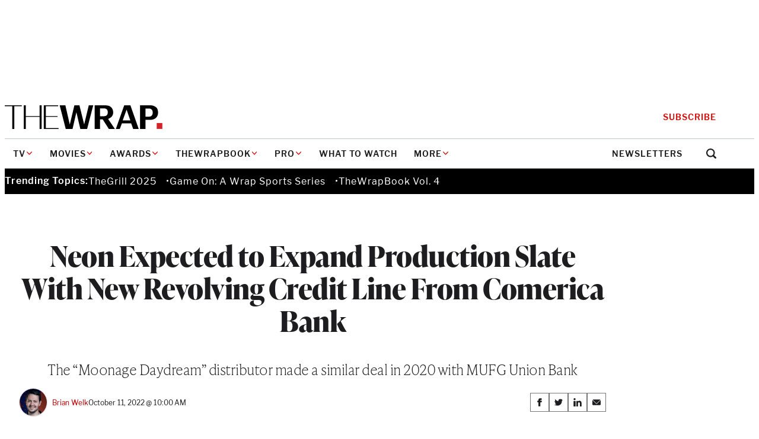

--- FILE ---
content_type: text/html; charset=utf-8
request_url: https://www.google.com/recaptcha/api2/anchor?ar=1&k=6LfrehcpAAAAAL6o0kJfxk5Fr4WhO3ktYWPR7-u1&co=aHR0cHM6Ly93d3cudGhld3JhcC5jb206NDQz&hl=en&v=cLm1zuaUXPLFw7nzKiQTH1dX&size=normal&anchor-ms=20000&execute-ms=15000&cb=es4w2fdqe3r6
body_size: 45665
content:
<!DOCTYPE HTML><html dir="ltr" lang="en"><head><meta http-equiv="Content-Type" content="text/html; charset=UTF-8">
<meta http-equiv="X-UA-Compatible" content="IE=edge">
<title>reCAPTCHA</title>
<style type="text/css">
/* cyrillic-ext */
@font-face {
  font-family: 'Roboto';
  font-style: normal;
  font-weight: 400;
  src: url(//fonts.gstatic.com/s/roboto/v18/KFOmCnqEu92Fr1Mu72xKKTU1Kvnz.woff2) format('woff2');
  unicode-range: U+0460-052F, U+1C80-1C8A, U+20B4, U+2DE0-2DFF, U+A640-A69F, U+FE2E-FE2F;
}
/* cyrillic */
@font-face {
  font-family: 'Roboto';
  font-style: normal;
  font-weight: 400;
  src: url(//fonts.gstatic.com/s/roboto/v18/KFOmCnqEu92Fr1Mu5mxKKTU1Kvnz.woff2) format('woff2');
  unicode-range: U+0301, U+0400-045F, U+0490-0491, U+04B0-04B1, U+2116;
}
/* greek-ext */
@font-face {
  font-family: 'Roboto';
  font-style: normal;
  font-weight: 400;
  src: url(//fonts.gstatic.com/s/roboto/v18/KFOmCnqEu92Fr1Mu7mxKKTU1Kvnz.woff2) format('woff2');
  unicode-range: U+1F00-1FFF;
}
/* greek */
@font-face {
  font-family: 'Roboto';
  font-style: normal;
  font-weight: 400;
  src: url(//fonts.gstatic.com/s/roboto/v18/KFOmCnqEu92Fr1Mu4WxKKTU1Kvnz.woff2) format('woff2');
  unicode-range: U+0370-0377, U+037A-037F, U+0384-038A, U+038C, U+038E-03A1, U+03A3-03FF;
}
/* vietnamese */
@font-face {
  font-family: 'Roboto';
  font-style: normal;
  font-weight: 400;
  src: url(//fonts.gstatic.com/s/roboto/v18/KFOmCnqEu92Fr1Mu7WxKKTU1Kvnz.woff2) format('woff2');
  unicode-range: U+0102-0103, U+0110-0111, U+0128-0129, U+0168-0169, U+01A0-01A1, U+01AF-01B0, U+0300-0301, U+0303-0304, U+0308-0309, U+0323, U+0329, U+1EA0-1EF9, U+20AB;
}
/* latin-ext */
@font-face {
  font-family: 'Roboto';
  font-style: normal;
  font-weight: 400;
  src: url(//fonts.gstatic.com/s/roboto/v18/KFOmCnqEu92Fr1Mu7GxKKTU1Kvnz.woff2) format('woff2');
  unicode-range: U+0100-02BA, U+02BD-02C5, U+02C7-02CC, U+02CE-02D7, U+02DD-02FF, U+0304, U+0308, U+0329, U+1D00-1DBF, U+1E00-1E9F, U+1EF2-1EFF, U+2020, U+20A0-20AB, U+20AD-20C0, U+2113, U+2C60-2C7F, U+A720-A7FF;
}
/* latin */
@font-face {
  font-family: 'Roboto';
  font-style: normal;
  font-weight: 400;
  src: url(//fonts.gstatic.com/s/roboto/v18/KFOmCnqEu92Fr1Mu4mxKKTU1Kg.woff2) format('woff2');
  unicode-range: U+0000-00FF, U+0131, U+0152-0153, U+02BB-02BC, U+02C6, U+02DA, U+02DC, U+0304, U+0308, U+0329, U+2000-206F, U+20AC, U+2122, U+2191, U+2193, U+2212, U+2215, U+FEFF, U+FFFD;
}
/* cyrillic-ext */
@font-face {
  font-family: 'Roboto';
  font-style: normal;
  font-weight: 500;
  src: url(//fonts.gstatic.com/s/roboto/v18/KFOlCnqEu92Fr1MmEU9fCRc4AMP6lbBP.woff2) format('woff2');
  unicode-range: U+0460-052F, U+1C80-1C8A, U+20B4, U+2DE0-2DFF, U+A640-A69F, U+FE2E-FE2F;
}
/* cyrillic */
@font-face {
  font-family: 'Roboto';
  font-style: normal;
  font-weight: 500;
  src: url(//fonts.gstatic.com/s/roboto/v18/KFOlCnqEu92Fr1MmEU9fABc4AMP6lbBP.woff2) format('woff2');
  unicode-range: U+0301, U+0400-045F, U+0490-0491, U+04B0-04B1, U+2116;
}
/* greek-ext */
@font-face {
  font-family: 'Roboto';
  font-style: normal;
  font-weight: 500;
  src: url(//fonts.gstatic.com/s/roboto/v18/KFOlCnqEu92Fr1MmEU9fCBc4AMP6lbBP.woff2) format('woff2');
  unicode-range: U+1F00-1FFF;
}
/* greek */
@font-face {
  font-family: 'Roboto';
  font-style: normal;
  font-weight: 500;
  src: url(//fonts.gstatic.com/s/roboto/v18/KFOlCnqEu92Fr1MmEU9fBxc4AMP6lbBP.woff2) format('woff2');
  unicode-range: U+0370-0377, U+037A-037F, U+0384-038A, U+038C, U+038E-03A1, U+03A3-03FF;
}
/* vietnamese */
@font-face {
  font-family: 'Roboto';
  font-style: normal;
  font-weight: 500;
  src: url(//fonts.gstatic.com/s/roboto/v18/KFOlCnqEu92Fr1MmEU9fCxc4AMP6lbBP.woff2) format('woff2');
  unicode-range: U+0102-0103, U+0110-0111, U+0128-0129, U+0168-0169, U+01A0-01A1, U+01AF-01B0, U+0300-0301, U+0303-0304, U+0308-0309, U+0323, U+0329, U+1EA0-1EF9, U+20AB;
}
/* latin-ext */
@font-face {
  font-family: 'Roboto';
  font-style: normal;
  font-weight: 500;
  src: url(//fonts.gstatic.com/s/roboto/v18/KFOlCnqEu92Fr1MmEU9fChc4AMP6lbBP.woff2) format('woff2');
  unicode-range: U+0100-02BA, U+02BD-02C5, U+02C7-02CC, U+02CE-02D7, U+02DD-02FF, U+0304, U+0308, U+0329, U+1D00-1DBF, U+1E00-1E9F, U+1EF2-1EFF, U+2020, U+20A0-20AB, U+20AD-20C0, U+2113, U+2C60-2C7F, U+A720-A7FF;
}
/* latin */
@font-face {
  font-family: 'Roboto';
  font-style: normal;
  font-weight: 500;
  src: url(//fonts.gstatic.com/s/roboto/v18/KFOlCnqEu92Fr1MmEU9fBBc4AMP6lQ.woff2) format('woff2');
  unicode-range: U+0000-00FF, U+0131, U+0152-0153, U+02BB-02BC, U+02C6, U+02DA, U+02DC, U+0304, U+0308, U+0329, U+2000-206F, U+20AC, U+2122, U+2191, U+2193, U+2212, U+2215, U+FEFF, U+FFFD;
}
/* cyrillic-ext */
@font-face {
  font-family: 'Roboto';
  font-style: normal;
  font-weight: 900;
  src: url(//fonts.gstatic.com/s/roboto/v18/KFOlCnqEu92Fr1MmYUtfCRc4AMP6lbBP.woff2) format('woff2');
  unicode-range: U+0460-052F, U+1C80-1C8A, U+20B4, U+2DE0-2DFF, U+A640-A69F, U+FE2E-FE2F;
}
/* cyrillic */
@font-face {
  font-family: 'Roboto';
  font-style: normal;
  font-weight: 900;
  src: url(//fonts.gstatic.com/s/roboto/v18/KFOlCnqEu92Fr1MmYUtfABc4AMP6lbBP.woff2) format('woff2');
  unicode-range: U+0301, U+0400-045F, U+0490-0491, U+04B0-04B1, U+2116;
}
/* greek-ext */
@font-face {
  font-family: 'Roboto';
  font-style: normal;
  font-weight: 900;
  src: url(//fonts.gstatic.com/s/roboto/v18/KFOlCnqEu92Fr1MmYUtfCBc4AMP6lbBP.woff2) format('woff2');
  unicode-range: U+1F00-1FFF;
}
/* greek */
@font-face {
  font-family: 'Roboto';
  font-style: normal;
  font-weight: 900;
  src: url(//fonts.gstatic.com/s/roboto/v18/KFOlCnqEu92Fr1MmYUtfBxc4AMP6lbBP.woff2) format('woff2');
  unicode-range: U+0370-0377, U+037A-037F, U+0384-038A, U+038C, U+038E-03A1, U+03A3-03FF;
}
/* vietnamese */
@font-face {
  font-family: 'Roboto';
  font-style: normal;
  font-weight: 900;
  src: url(//fonts.gstatic.com/s/roboto/v18/KFOlCnqEu92Fr1MmYUtfCxc4AMP6lbBP.woff2) format('woff2');
  unicode-range: U+0102-0103, U+0110-0111, U+0128-0129, U+0168-0169, U+01A0-01A1, U+01AF-01B0, U+0300-0301, U+0303-0304, U+0308-0309, U+0323, U+0329, U+1EA0-1EF9, U+20AB;
}
/* latin-ext */
@font-face {
  font-family: 'Roboto';
  font-style: normal;
  font-weight: 900;
  src: url(//fonts.gstatic.com/s/roboto/v18/KFOlCnqEu92Fr1MmYUtfChc4AMP6lbBP.woff2) format('woff2');
  unicode-range: U+0100-02BA, U+02BD-02C5, U+02C7-02CC, U+02CE-02D7, U+02DD-02FF, U+0304, U+0308, U+0329, U+1D00-1DBF, U+1E00-1E9F, U+1EF2-1EFF, U+2020, U+20A0-20AB, U+20AD-20C0, U+2113, U+2C60-2C7F, U+A720-A7FF;
}
/* latin */
@font-face {
  font-family: 'Roboto';
  font-style: normal;
  font-weight: 900;
  src: url(//fonts.gstatic.com/s/roboto/v18/KFOlCnqEu92Fr1MmYUtfBBc4AMP6lQ.woff2) format('woff2');
  unicode-range: U+0000-00FF, U+0131, U+0152-0153, U+02BB-02BC, U+02C6, U+02DA, U+02DC, U+0304, U+0308, U+0329, U+2000-206F, U+20AC, U+2122, U+2191, U+2193, U+2212, U+2215, U+FEFF, U+FFFD;
}

</style>
<link rel="stylesheet" type="text/css" href="https://www.gstatic.com/recaptcha/releases/cLm1zuaUXPLFw7nzKiQTH1dX/styles__ltr.css">
<script nonce="Dc4pG9z8K4PQGGJH4_ipXw" type="text/javascript">window['__recaptcha_api'] = 'https://www.google.com/recaptcha/api2/';</script>
<script type="text/javascript" src="https://www.gstatic.com/recaptcha/releases/cLm1zuaUXPLFw7nzKiQTH1dX/recaptcha__en.js" nonce="Dc4pG9z8K4PQGGJH4_ipXw">
      
    </script></head>
<body><div id="rc-anchor-alert" class="rc-anchor-alert"></div>
<input type="hidden" id="recaptcha-token" value="[base64]">
<script type="text/javascript" nonce="Dc4pG9z8K4PQGGJH4_ipXw">
      recaptcha.anchor.Main.init("[\x22ainput\x22,[\x22bgdata\x22,\x22\x22,\[base64]/[base64]/[base64]/[base64]/[base64]/[base64]/[base64]\\u003d\\u003d\x22,\[base64]\\u003d\x22,\x22YMOcQcOYwq5ISAvDlsKNOMOMDMO/[base64]/J0HCvX/[base64]/DsgcmGsOrJwAtw4bCqsOxdA/DrcKew5d6XCLDmsKJw6DDi8O1w75MEl3CkRfCiMKWFiFAMsO3A8K0w4HCgsKsFloZwp0Jw4fCrMOTe8KNdsK5wqIeRhvDvWoVc8OLw4duw73Dv8OdXMKmwqjDkwhfUVvDqMKdw7bCkS3DhcOxRsOWN8OXTh3DtsOhwr/[base64]/CknzCocOmw4ZTw5bCvMK6wqvCh8KGbH7DqsKAwqgZBcOHw5PDl0QpwoMYEB48wpxuw6fDnMO7Ti8mw4Zew7bDncKUPsKqw4xyw4cyHcKbwoIKwoXDgi5MOBZhwp0nw5fDicKTwrPCvWVMwrV5w6DDjFXDrsOKwpwAQsOxOSbChlYzbH/DmMOGPsKhw6pxQmbCsAAKWMOmw5rCvMKLw5XCkMKHwq3ClMOJNhzCmsKNbcKywpTCowZPK8Oew5rCk8KYwrXCokvCqsOrDCZuTMOYG8KVaj5iRcOyOg/CvsKfEgQnw48fcnp4wp/CicOCw6rDssOMchtfwrIvwowjw5TDoT8xwpAmwpPCusObecKTw4zChFXDgcOyFDUzV8K2w7nChnw1SQbDlFTDmx1gwq/Dh8KRQBrDlAkwVsOfwojDnmTDscO4wp9vwo9LMnR1eSBYwovCjsKKwoR3KFTDlzfDqMOCw4fDvQ/Cq8OTDS7Ds8KHDcKZFMK5wofCnybClMK7w6TCgSDDq8Ofw7vDhsObwqVvwqsCasOfYQfCpMOCwr3CoWzCmsO3wrvDghs3FsOaw5jDryTCknjCpMKcLWvDrxvDgMOzbVvCoHYIRcKwwoDDjSAgcg3Cr8KSwr4JZlgEwrLDoy/CnWlZNHdQwpLCtxk1anFDLwnCoUZ3wobDm2TCqQTDq8Ovwq3DqE0QwpQfcsO7w4bDl8Knwo7DhhVbw41Sw6fDi8KqKVgzw5vDm8OcwrvCtTrCkMOVfBxVwpp+VxQawpbDjjkkw4xgw5k/XMKeXX0cwqpEdcKAwrA/GsKcwqjDjcOEwqY/w7bCtMOkacKww6/DvcOiE8OvacOPw4owwofDqRdzOWzCkhwhEzDDhcKfwqnDn8OYwqzCucO1wovCl2dWw4/ClMKiw5PDiBN1dsOgdj4iTDvDrGnDpnbCjMO3b8ONUy0mX8Oqw69pe8K0fMODwoAYB8K9wrDDq8K6wp4BRnUpY3I/wrfClgwbP8KdfVHDkcOVf0/Drw3DgsOowr4DwqLDlsKhwo04cMKIw41dwpbCt0bDsMOZwqwzTMOcfz7ClsOOblhWw7pTVzHClcKww6rDnMKPwqAKKcO7JTUFwrotwpYxwoPDh20LKcKiw5XDtMO+wrvChMKbwpLDszgSwrjCvsOQw7pkV8KCwop4wo/DjXjCm8Kewq3Ch34Ww7lJw7rCjw7CisO/wq47X8KhwpjDtMOiKCTCsy4cwr/CkGQAfcOEwrpFXUPDr8OCBWDCkMKlXcK1NMKVOcOrBETCh8OPwoXClMK4w7bCoTJPw4R/[base64]/CoU8LACwqw5fDrMKTQcO0w6TDm8Oowq3DjcKrwow9wrtsFzlVYMOcwoLDtSQdw4/DjsKLS8Kkw6jDrsKmwrfDgcKowpbDuMKtwojCrxjDvnzCncKqwq1BZcOuwpIjGGjDsyMnAD/[base64]/CkFdKAm5lw7tQJcKdw51/wr9PwqLDmMKCMcOeHgjDhWHCn3LDv8OxY1xNw4nCusOYCE7DulJGwpHCucKlw7vCtXYcwqMCLEXCicOEwqF9wo9zwqw7woHCnxvDk8OUPATDo3ZKPDvDlsO5w5HCt8KaOW9Sw7LDlMOfwoVlw6cDw4Z/ABnCpBbDk8KowoTClcKYw650wqvChXvCpVN2w7PCgcOWT01awoNCw7DCvj0AMsOxDsOCU8OME8OmwrvDkCPDmcOhw7TCrmUWD8O8IsO/HDDDkiVdOMKLdMKWw6bCkjoNSHLDqMKCwqnDi8KAwq4XYyDDqAvCj3MqE31Vwo53IsOTw6DCrMK/w5nCqsKRw77Dq8OqFsKcw4o8M8KvDBUZVWHCjsOJw4YAwqUEwrMFYsOtwqrDuxRGwr00eV1vwpp3wphlBsK+TsOOwpnCi8ONw6oCw7HDncKvwrDDncKEaR3Dl17CpQwsWA5QPEDCg8OzdsK4fMKkUcK/KMK0b8KvDsKswoHCgTIrF8OCSWM7wqLDhUfCgsOxwrnCsz/DpjAGw4wiwofCg0QGwoXCucK3wqzDpT/Dn2nDhw3CmUEcw6LCnVMIGMKjRjjDicOrGcK0w7bCiy8lSMKiPFjCk2TCuCIdw45vw4HDtg7DsGvDm1jCqmdmbMOKKsKOIcOgeW/Dj8Oswocdw5bDi8OuwrTCv8O3w4jCr8OrwrjDjcOuw4UWTGl0V1HCr8KRE1UswqMww7wKwrLChFXCiMOCJ2DClVbDnkvDj1Y6WG/Ch1Fzdi1Hw4YDw7VhNxPCvcK3w6/DrMOQTQpqwooBZsKUw5ROw4ROCMO9w5PDmxFnw4hdwozCoXRhw6lZwovDgwjDllvCiMObw57CpMK1AcKqwprDi115wpIyw5s6wqNJesKGw5JwLRMuDRbCklTDrMOdwqHDmCbDvcOMAQDDmMOiw5jClMKYwoHCjsK7wo1iwolQwrcUamFawoIswrg1w7/Cpg3DvyBEAxsswpLCkiwuw5jCpMOEwo/[base64]/wrJ6w55jDS8oY0bCvcKoG1jDqsOJwp4rBTPCisKXwo7CuEvDs1zDlsKgbnnDsQ80PkrDosOXwqzCp8KNf8O3P0V+wrsVw73CoMOtw7DDow85YnU7ME57w6V0wp1uw40EQ8OXwpdkwrp2wo3CmcOHBMOCAClEGT/[base64]/Cnyxiwp9KcUPChMOWR8OlYsOgwpzDsMKRwqbCshvDgX47w5LDqMKywol9ScK7a0jChMOefw7Dpy1ywqtSwpoGARLCp1Fdw6XCvsKYwooZw5IAwq3CjH9PRMOJwrsAwokDwrN6b3HCkhnCsHpLw5/CocOxw7zCjkNRwpdRGljDgA3DisOXZ8OIwrzCgRDCrcOUwoNwwpkCwpQzNlDCvV0JA8O9wqAqEmHDucKiwotSw78AF8K1U8KrLlNvwoVAw6F8w6MHw4x8w64xwrbCr8K1EMOobsOhwo1kTMKsWMK4w6ouwo7CtcOrw7LCtUvDmcKlXCgeScK0wp/DgcOpCcOIw7bCtzoswqQgw4pIw5bDq0HCnsOQc8OKB8Kbf8KbLcO9OcOAw5/[base64]/Ci8OVw67DksKcO8OSNMKuw5BIF8Kzwqghw6jCisKcWMOIwofDggxMwqLDrx8ow4R7wofCij0FwrXDhsO2w55aCsK2UcK7ehjCrEp7W2ANNMKrYMKbw5heO2nDqTrCklPDl8OdwqHDsSYnwofDk3/[base64]/[base64]/CgVlmYMKcw5pWVMKJGxjCnMKBwqJVBcOhIhLCgcOiwqLChsO0wq3CiUjCqHAZUFALwqXDs8OeC8KPMG9eI8OUw6Fxw4XDocOvwrfCt8K9wo/[base64]/Dvl7CgibDu8KYU8O0GHdAw6LCgsKPwpQMEWYywpbDmVXCpsOYasKjwrtoehbDshLCp35rwqocHlZDw5tJw4fDn8OFE0zCnQTCoMOdSj/ChjvDr8O6w65/wrXDn8K3MDnDmxYsLHzCtsOswqnDpsKJwpZnCMK5OcK1wrE7GTowIsOswpR7woVZF01nDxZKIMO+w48oIFIQaSvCv8OiJcK/[base64]/wqxmHi/CtTgRw4hgw59qKMKEwqLCjBg4YcO/w6kdwr/Cjj3CsMO8NcKGGMOcD0rCokHCrsOJwq/CiQQWKsOdw4LDmcKlCW3DrMK4w40fwonChcOsKMOiwr7Cm8KqwrvCosKSwoPCnsOhbMO/w7PDjEVgNm/CucKiw4vDtcOPMhU+P8KLYV5PwpEjw7vCksO4wrTCrUnCi2wNwp5bDMKQOcOMfsKYw4kUwrPDom8cw4xuw4bCgsKdw4oZw6BFwoXCssKDXi4owpZVKsK6YsOCYsOHYA/DkQMtVsOjwrrCosOIwp8MwoYOwpVNwqtKwqs5V3LDoDh0SwrCqcKmw6kNNcO+wpoGw5rClinCuDZiw5nCrsO5w6clw4lHfcO5wr04JFRnQ8KjVjnCtz7CgMOywrpGwqZwwo/Cr33ClC4pSWU3DsO/w4PCm8KywqJNSFYEw4hHBw3DhCsidGABw7BMw5Z/C8KrPsKqPGXCtsKaRsOFGsOtUXbDg0tKMhkUwqRSwqksKFQ8JXdGw7jCuMO5GMORw63DhsKPLcKhwpLCpBo5VMKaw6UUwqV6RXHDt1jDlMOGwpjCgcOxwqvDrUsPw7bDpWAqw6A7Zk1QQsKRf8KhPMOjwqXCpcKwwr/CgcKuHkAzw5N6CMOwwojCpnkhSsKZWMO9f8OzwpXCk8OZw57Ds2MUWsKNNcOhbF8Rwo/CjcODB8KHZMK5R2s8w7DClyIHKxdhwojCnk/[base64]/wpArX8OxXRrDvGDDsMKzwpfCiMKUwrBGwpzDjnnCvQHCrsKMw5BDYmRCeXnClG/CminDv8K6w4bDscKSBMKkQMOvwpYVL8KuwpcBw6kgwpxMwpJlIcObw6bCqTnDisKPYDQ7esKow5XDsQdfw4B2ccKDQcK1Y2LDgkpMPRDDqDxHwpM/[base64]/w5MkYsOXek1tC1BNF08xw53CnGsow6HDsmjDh8Owwo8Qw7rCg3VVAQvDol0dOE/Dmhxkw41FJRzCo8OPwpvDpC5aw4g9w7jCncKuwonCqlnCjsObwrlFwpLDvcOtIsK9exAmw6waN8KeQ8K6biFscMKXw4DClRjCnnZbw7lXacKrw6bDmcO6w4BMRcO1w7nCnVLCuF4/cUklw4pXC3nCrsKvw4V/MjZOW3UDwplsw4sBKcKIHSofwp4jw74ocWbDrMK7wrFew4bDnG8qRMOpQVV7YsOMw4vDuMOtP8KdF8OfbMKhw703EHVUwrx9IG3CsRLCvsK/w5NjwqY1woMCGVXDrMKFTBExwrbDn8KEwqEOwrLDiMOTw60bLjN9w5lBw6/CtcKfKcOEwpFtMsKXw7hhesOOw6tubSrCnlnDuAXCkMK2CMO/w77DmW9Iw4kYwo47wrtlwq5yw4pIw6YswpzCo0PDkTDCh0XCmVVWwpNMesKxwoZhIztDPSUDw4o8wqMewqHCoUlBb8KYXsKfdcOiw4jDqFJ6EMOSwoXCtsK3w4rCkMK1w5TDuGVWwr0UODPCvcKdw4d8DcKqf2twwqY6YMOBwp/Ck0ccwqTCuznDkcOaw7AkOz3DgMKaw7k7RwfDtcOJB8OqQMO8woASwq0fdAjChMOIfcKzMMOMb1PCskxrw73CrcOfS0vCsGTCgjFHw57CshQ1LMOIBMOTwp/CsFYzwrnDh2XDjVzCv3/DmQjCohDDp8K3wpMzdcK+UFrDrB3CkcOgXcOTfTjDn2LCoD/DnyvCnMO9CTl0wrp1w63DusOjw4DDqHrCvcKkw7vDkMObfQTDph/CusOKCMKCXcO0X8KQUsKFw4fDp8O/w7wYdxjCiH7CkcKSZ8Kkwp3ClMOXNmElbsOCw6d3cgYnwoVlH0zCmcOlI8KhwoQVc8K4w6Erw4rDmsKtw6LDiMOgwpvCtMKTekjCjgkawoLDijbCjGDCssKUB8Orw6FYPMKKwpJuIcOJw6kudEQywot5wq3CsMO/w7LDn8OoflYBd8OowoTCk0zCm8KcZsOowrPDi8Obw4nCsDrDksK9wpYDBcOwBXgrN8OqIHHDhFEeecOmLsK/wpZGOMOmwqnDjgAzDmELw4oJw4bDkMOxwr/CrMK2bSFgTsKow5AowoDClHMhY8KlwrjCsMOiORMCDcOuw6V+woXCjMK5ckLDsWDDmMK6w7NewqzDhMODeMKyJQ3DnsKdFQnCscOTwr/DqsK3w6gZw6vCvsOZF8OwVsKHMl/DrcKUKcK1woxFJTFQw7DChcOBIUUnE8Oxw6MNwofCh8O7d8Obw4kywodcbnEWwoVXw74/MTp/[base64]/w65TO8KmwpnCoMO2I0bCkHjCscKHMsK9w5E5w4rCh8Khw7/[base64]/[base64]/CvGxuwpHClcOmf8O/S23Cv8K0w44DwpvCn3M3f8KGMsKzwrE4wq0EwpN1XMKNDjhMw7/DgcKVwrfCsnXDqMKQwoAIw64hbToMwo8vClYZXMK5wrzCg3fCl8O2A8Oxwq96wqTDlEJEwqrCl8KFwpJedcOZTsK0woRBw6XDo8KJCcKNAgg4w44JwonCv8OPP8KewrPDmcK8w4/CpyscHsKyw50ZKw4ywqLDtzHDtjnDq8KTYFzDvgrDl8K4Fh1IfU8/TcOYw45Swrt0BBfDlEBUw6HDlA91wqjChRfDr8OsegNkwrUVaysVw4JuNcOVcMKFw4NJNsOKFgLCnVBeHjTDpcOvVsKVfFUPTijDrcOzD0LClV7DlGLCskQMwrbDv8OBK8Ovw5zDvcKzw6/Dgmg8w5vCkHPCoT/[base64]/DlR0KwqFLc8KjMjrCpCnCrsOkFMOgw6PDvnfDty7DljV4LsKtw5fCg11dZ17CnMKPG8Kmw6ALw5p/w73DgsKqO1IiIFZcDMKOW8O8JsOJScOlWjBgDQ9TwokfYMKHY8KRTcOhwpvDhMOPw44qwr7Dow09w5ppw77CncKCQ8KoEkVgwqvCuwEbVk9dewoVw617R8Ohw6fDoj/[base64]/wo5/[base64]/[base64]/DrgJATgvClgvCisKNw6PCunBHRsKkw6TClsKWXMOqw6rCuWo4w7/CnXYxw4JlN8O9MlvCoH9QH8OzMMOPWcOtw511w5gDK8OBwrzCgsOcQAXDn8KDw4vCsMKAw5Vhwpspa1s0wo/Dhm5aBcKRccKCRMOOw6kVAgHCmU5fPmddwpbClMKxw7dIScKfMDRwIxgiV8OaUVcKE8OebcObUFQnR8KJw7zCo8ORwojChcOXUhfDs8Ktw4TCmC0uwqpYwpnDqBTDimPDksOZw4vCvgYHdkRqwrhiCCnDpnbCvGhWJlVtMcKbcsOhwq/Cj2V8G1XChMKMw6zCmibDpsK7w6TCjF5uw5deYMOqEVxJaMOkLcOZw73DvVLDpXQoAVPCtcKoLHtlX2NIw6/CgsKSC8OKw45bw5o1Gy4lZsKHH8K1w7PDv8KcFsKAwrERw7LDpibDvsO8w5XDsVwNw6Ibw6XDj8KLK24uHsODJ8KQK8OcwpEnw7ovNQXDo1EldsKJwp0uwoLDiy/CogHCqAfDocKIw43CsMKjVDsdLMOUwqrDsMKxwozCosOqKUDCrHzDt8OKUsKvw7V+wrnCu8Ohwo5Nw69UXCwKw7PDj8OPDcOQw6NFwo/DlHLCsT7CkMOdw4XDjcO1esKawo0UwrfChMO+wpVOwqbDpi7DqiDDrGtIwofCg27CkB1vWMKdccO6w5tww5TDm8OqVsKQI3dIXsOPw47Dt8Onw57Dl8Kewo7ChMOpZ8K3SjrCrWvDi8OpwrTCmMO6w5fDlcKoDMO4w4UQUGNMIF/Dr8KkMMOAwqlrw50Ew7rDvsKpw6oUw7jDo8KwfsO/w7RPw4I8E8O1cx/[base64]/c8K1w45dwqlWbjxIQ8OywrxYIEHDscOgO8Kaw7x9BsOZwoNfL3rDnkTCmzLDmDHDt1Bow60pcMO3wpgLw4MyWFbCksOQVcKrw6DDklHDiQV4w4LDqW7Dp3LCicO6w7TCnzMRZlbCrsOmwpVFwr9NIcKdKUjClMKTwojDrzVIJlTDgsOAw55/HFDCgcK7wqRRw5jDjsOJZURIVsKkw5BwwrfDrcO5JsKVw6DCp8KXw4xffX9uwrzCsCnCmcOEwoHChsKiOsO6wrTCsD1aw4bCtjwwwoLCiXgFwr8awqXDunE0wr0Xwp3Cj8OlWSPDtQTCqTTCrUcww63DlUXDigHDtkvCl8KSw4/Cv3YJcsOJwrvCmhJEworDgADCggnDsMKtacKNMSzClcOJw4nDhEzDhB02wq5IwofDtMOxLsKpQcOLV8OrwqtCw59AwpgfwooTw4DDj3vCjsK+wrbDhsKtw4XDk8OSw59RKAXDtXp9w54CLMOEwpBkSMOnTANOwp8/wphtw6PDrULDnU/DonPDuXcwRgU3F8KTeFTCu8OYwr9mIsOFX8OVwp7CjDnCncOyeMKsw78LwqBhLU0wwpJDwqcdYsOuYMOKC1NHwrvCocOPworCpMKUCcO6w5fCjcOvYMKfX0vDrnTCpEnCvGrDq8K/wqXDicOMwpXCkCJFDTEqfcKlw7fCqwV0wpBDf03DmBDDvsOgwovCogHDmXzCv8KOw7PDusKtw4zDhwcjTMOAasK8GDrDtCjDuW7DpsOwWjjCkQVKwr5xw6TCoMK9KGhCw6AQwrrCmHzDolnDvgzDiMO/XCTDsn9tZ2MWwrdXw5TCs8K0ZzpBwp0LLQx5fVczQgvDgsO5wqLCqg7Dp1NTChBBwrLDkGrDqzHChcK0Bh3DnMKleF/[base64]/[base64]/CqsOkU8Knw4hQw4QQRMOiw54lwpQiw6LDkyzDjnHDiypLSMKDdMKmBsKUw5YPYWcuH8KzTQDCryIkIsKHwqZsKEE1w7bDhDXDr8ORY8KuwoHCr1PDpMOPw5XCskcXw4XCok7DtsOlw55CVcOXHsOAw7fCrUp/[base64]/Dq0x/[base64]/[base64]/DkMOsw5fDvcKIVsOBFsK1w4JLwokUOVBJecOuTMOfw5ExJVBEEksieMKJO3k+cQjDmMOJwqF4wpEILR/[base64]/SBQdDnvDiMK8NxNrUsKXeSwuwqlWMwINX09ZGXV8w4fDucKpwpjDhWPDpBpBwpMXw7LCmXnCkcOEw5wwLjI8fsOBw6PDrA1yw4HCn8OdSxXDpsOoG8OMwotZwpPDvk4bUA0EDm/Cs3JcIsOTwqEnw4kywqxXwq7CrsOjw7VsXBdLQsKCw5wRYsK3UsOBDR7Dp0sbw5XCrVjDhcOocW7DpsOHwovCqVxjwqXChsKaYcKlwojDkHUrCyHCv8KNw4bCncK6OyhLOAcQcsK1wpzDsMK6w7LCsX/DkA/DisK4w6nDumZpbsKUT8O4dBV/V8O6wroSw4cIUF3DpMOdRB4KNcO8wpzDhh1swqg2IkcRfl7CmkLChsKIw7LDicOPQ1TDrsKRw53Dt8KzPDFdAkfCr8KVZXLChD48wpx1w61ZH1fDucODw4BLOVRnCMK/w7tJFsK4w7V2M1h8AzXDgnwpW8OJwqBhwo/Cp2bCpsOZwoZHZ8KOWlVTBVE5wqrDisOrfcK6w6fDjhMIT3LCrzACwrdAw4nClkduTw5hwqPDuyc6V1M4S8OTIMOkw7EVw6XDmCDDkHdMwrXDpRMxw4fCrDcDP8O9w7tFwp/Dn8OTwp/CqsOTbsKpw5DDs35cw710w44/[base64]/CssKFWcOmY8KgaF9awo9awo/CnXQeY8KEX3HDgXbCjsKGImvDocKod8OQOC9kLsKrAcKNIHTDsil4wq8dwos+ScOMwpDCncK7wqzCqsOMw54hwo1hw7/CoWrCkcOZwr7CvQbCssOKwq8IYcO0FWzCl8OrAMOsT8KOwqXDpSjCm8KydcOINEUqwrPDrMKYw5EaKMK7w7HCgD3DrMKgPMKBw7xSw73CucOcwr/Cqx4dw5Z5w7PDucOhI8Kzw73CpsO+VMO0HjdSw5ttwpNfwrDDtjvDtcO9NTUdw6nDhMO7dhkJw5LCqMOkw5opwpXDkMKFwp7DkUp0bEXClwgFwo7DhcOlB2rCvsOUR8KRD8OlwqrDrzpFwpHCp2oGHRTDg8OHe0J/aA1/wrlRw4dsUcORcsK/diUAESHDnsKzVSkFwo4Jw6lKEsOqbFMuwrXDsCVow4vClWZ8wpvCqMKKLitXUnU2NAcBwrzDgcK9w6VawrHCihTDncOyZ8OEFgPCjMKbQMKvw4XCpBXCqMO8dcKadDnCuQ7DosOcOg3CqXjDpMKpBcKjdHADZX5rO3PCgsKvw5gqwrdWCBUhw5/CoMKawozDh8Kxw4TDiA0NIMOBEyzDsi9Fw6vCscOBVsODwpvDqyDDgcKBwqZaRMKiw63DgcOHejowTsKQw73CmkMef2Azw5HDkMK+w64JZRHCqsOsw6zDiMKdw7bCtD0Owqhuw7jDpU/DusKifSxDGjRGw6NmcMKZw61YRinDo8Kywo/DumoFPsOxPcOaw718w61uDMKVL2zDrQI2YcOsw7pQw44db1tIwoAWc3HCsDDDv8KywoNKDsKFUUnDjcOAw6bCkSLDqsOaw7bCpsOVRcOTL2/CkMK5w6LCgj1ffFzDv3PCmQvDksK8e1dUAsKPY8O9HkgKOms0w4RNRjXCpWEsHEdDfMOJXQ/DisObwqHDiHcSHsO0FBfDuD3Cg8KpDVsCw4NBLiLChT4IwqjDoRLDpsKmYwnCksKZw5ocFsOSP8OcYTHCvSUkw5nDghXDvMOiw6vCkcKeZ1xLwroOw6txD8KPC8KmwoXCuH5Ew77DqG1Uw57Dl2HDuFg4wrA6ZMOIa8KJwqM/Hk7DvRgiA8KULmvChMK1w6xNwoNCw7wAwrXDjcKSw5XCnFvDg1NSA8OffFxnTXfDkGJ9wqHCgzTCjcOPOj0+w58dfkNUw6XCocKwOXvCklBxbsOvKsKSIcKuc8Kiwq1dwpPClQoUFWjDmETDlnjCp1pUW8KMw6RZS8Ozb1tOwrPDj8K6NXUUdMO/CMKpwpHCjgPCkQUHGFZRwrvClWXDlW3Dv3BbQTV/w6XCsRTCq8KHw5gNw6JjRH56w6xjSWNpA8Ocw5A8wpVCw4Zzwr/[base64]/[base64]/[base64]/CncOKPMOSe8KwLinDs3LCv8OQwrDDlsK/IiLCo8OvEsKNwojDqDfDp8K7TMKQJm99cConFsKlwo3CjlfCqcO0J8OSw7vCuDDDo8OTwr87wpJ5w5s9Z8OSDijCtMKIwqbDksKYw7AYw403fgLCpWQHasO0w6zCvUTDrMOFJ8OGM8OSw7U8w7vDjDLDv1dWVcKnQsOFVnB/GsKRRsOLwp4/FsOIQzjDosK/w47DtsK+eGTDrGkmQcKNAQXDnsKJw6taw7VFDRUeW8KUHMKzw6vCh8OFw6zCn8Ocw53CiWbDjcKUw796OBLCkQvCncKBasOEw4zDoHtaw4nDnzAtwpbDv0vDoiUvXMOFwqJfw69xw7PCh8O7wpDCmVNmWQ7DmsO4QmlueMKJw4cYDSvCusOswr/Cojdgw4cLW2kzwp0Ow7zCiMKOwoAAwojCo8OuwrNtwr0dw69AJXfDqwxoOR9Nw6k+W2xAO8K0wr/DihBcQk4Uw7fDrMKALwMMHn0EwrfCgcKIw6XCtMOGwoQLw6PDk8OhwrpMXsKswoLDp8K9woLCgFY5w6jDgMKESMOtLMOHw6nCpMO0KMOvWAxaX1DDiUccw6wjwq7Du3/DnnHCn8OSw5LDgAfDj8OWHyDCsEUfwp4xF8KRFx7DqwHCmXkWRMODLBjDs01qw7fDljQIw7jDvCrDo1F/wpl6cAYXwpwbwqQkGC/[base64]/Cj15FCHh/w7tQbhDCgQtabC/Cm1PCjmRTVxozWUjDv8OdDsO5WsOdw4DCvBrDj8K1JMOkw5oWWcO/egzCpcOkJTh4GcO/UVHDtsOOACfCt8K4w5nDs8OROcKiLMKhcnp2OivCisKbAkfDncKGw5/CvsKrRCjCmloOF8KPYGfCucOKw7I2EsKdw6p+I8OeG8K/w6bDpsOjwqjDs8OawptQasOWw7NhBXB9wr/CiMKIYxoYLVBZwqlcw6dJe8KJUsKAw71FJsKyw7w7w597wqjDpT8Nw7duwp4TM1hIwonCqmcRFsO3w6IJw6Yzwr8OTMO7w5rCh8KKw4I/JMOjF3HCkXXDjMOfwoDDi2zCqFHDq8OTw6rCuhvCuiHDkjbDp8KmwojCs8OpVsKQw7UDNcO7JMKcKcO7A8K6w4ANw7ozw6fDpsKXwqZAO8Kgw6DDvhFIS8OUw740wrNzwoB+w4hPZsK1JMONA8ObCxoLQjtGJXzCtD/[base64]/CtsKZKxQZbWoAw4HCmVDDuWrChQ/[base64]/DjDPCqsKFwqdeQxMrw5nCoh0Gwow4YwnDvsOWw6PCvFxBw71PwrTCjhXDvTpOw7zDizHDpMKEw5IfSMKWwo3DrnnDikPDucKmwpgMaUUBw7EbwrIPW8O0GsOLwpTCtQHCg0vCv8KCDgY2c8O/w67DuMKlwrbDh8KfeQICa13DuwvDqMKVe101ZcKHXcO1w7/DvsOwM8ODw5gzOsOPwpBNO8KUw6HDhV0lw6HDrMKFEMKjw6M3w5Nyw6nDgMKSUMKtwrYdwo7DosOlVFfDpHEvw6nCr8O/[base64]/wrbDnS7DqQs8w6wKacOXcsKiw4zCk3hVwqU/VwvDncO/w5LDuh7Du8OTwqIKw51NNgzCr2F5LlbDjyrDp8KyQcO7cMKFw4PCqsKkwpFxPMOEwr9rYE3DrcKBOArChxtrBXvDosOEw6HDu8OVwpxcwpDCt8KJw6N+w4RTw6AZw6zCtyZTw4kZwrk0w5oHS8KicMK/SMK/w509AsO6wqB6TMKqw7AUwpJBw4Q3w7/CkMOgEsO5wqjCp0UPwq14w5tEdDYiw47Dp8KawobDpSHDksO/GsKyw6c+dMO6wqZoAHrCgMOmw57Crx3CmsKSK8KJw5DDuXXCkMKywr9vwqTDkj9YUwgOUMO5wqsbw5PDrsK9c8OIwo3CkMK9wrXCmMOAKBwMFcK+KsOhUigfCGrCjDZmwrZKTHbDosO9SMOPVMKAwrE/[base64]/CjE/[base64]/CrMKQwo/DhMOgw71efjHCmcOBw4YLRGDDjcO3RUpEwqAVJzlZJcKqw6bDj8KEwoJVw7N2Un3Ch19RKcKnw6xZRcKqw5E2wpVbMsK4wr8rGSE7w6BqccOnw6RkwojCgMKgB0rCmMKsbCQpw4k4w6UFcyrCssKREgzDrxo4JjA8Vi8NwrRAbxbDkw3DjsKBDHlpK8K/HsKwwrpldDbDj23CiEw3w4sBaHrDucO3wp3DoD/DncOHIsK9w714SWdZCU7Dknl4w6TDrMOcGBHDhsKJChV2GcOWw5LDqsKCw5XDmxvCv8OHdGHClsKAwp8OwovCm07ChcOIFsOPw7AUHX4wwq/CkzhyTS7CkwoBd0Mgw6wPwrbDhsKCwrNXCmJnagd7w5TCnmLCrnhuLMK8DynCm8ObRSLDnzTDj8KwUxxCW8KIw6jDgl4Rw4DCm8OXRcORw7fCs8K8wqNHw7/Dt8KaQy/[base64]/DnMKdci0OwqQQRMKVw7DDngrDlsKEKlDCiMKVw7XDjMOWw7cFwrfCtsOuQnYuw6rCr0jCoC3CrkUDVDY3SA0SworDg8Oqwqoyw6nCqcKfT1PDocKLHU/DqFvDngzCoChewrtpw7TCuisww6bDsi0VZXrCg3UzRXbCqxQLw4fDqsORVMOjw5XCrsK3IcOvEcOUw4Nrw5Y8wqjCmCXDsgsTw5XCjQhGw6rCkCvDg8K2HsO+YytxGMOkOiYHwpvCnMOPw61HTMKjW2LCi2fDvDDCgsK/NAxOVcOMw47DiCHCrcOiw77DgTEQSEfCicKkw4jDisKgw4fCrhUaw5TDp8KqwoYQw4sHw7pWAgobwpnCk8KsPF3CosO8cm7Di0DDtsKwIV5xw5pZwrJLwpRiw4nDoFgRw7o4csO6w4w3w6DCi1h4HsOPwrTDmMK/L8OnTldWZVZEehTDj8OJeMObLsKvw6MlYsOAPcOVVsObT8KNworDogvDoxsvGxbChcOFczTDr8O6w5/ChcOaR3bDpcO2cXBqWV/DkEZswoDCiMKDZsOwS8Oaw6jDiQHCh29dw7/DnsK2LDLDvVggBAfCrUoBLCVPZ1jCmGt1wrg4w5oPfU8Dw7BSEsKaQcKiFcKOwr/[base64]/DmDFbBMKewpN4LcKXwppyw4nCuMK4Ox/Dk8KIF0nDjCw3w6NufsKbfcKmJcKrw5Jpw5nCkXwIw6Aewpddw6sDw5sdQcKCEQJ0wpttw7t2VDTDkcOyw5zCkFAzwqBoJsOyw53DjMKFZx53w5vCu0LCsgLDrcKIZQUwwo7Crm87w5XCqAZ2Rk3Dq8O5w54Vwo7ClMO+wpo+w5AAK8O/w6PCuUvCscOtwrzDvcOfwoFnwpUkD2DDrE9FwqNgw5N1MQbCnw0MDcOvUQcMSTnDtcOUwr7Cnn/CnsKIwqBaAsO3KsKcw5dKwq7DjMKAYcKvw4Msw4xcw7Rmc1zDijJEwrYkw6crwpfDmsOIL8Kmwr3DiSg/w4RqWMK4bH3ClTVqw7UpAGcww43CoAJCTcKUMsObZMKyPsKFdRzCrwrDn8OwDsKJJVXCqHLDh8KEDsO/[base64]/Do8OowpVAw4bCgm7CnsKeNDPCtcKKw5BJw5ANwpLCjMKQwoAmw6/Cs2bDrcOowolKDxvCusK5ZmzDgn0ya0TCsMOVBMKySMONw4RmCsK0w7daY2tACy7CgwARWjQGw6RReHNMcBAQTTgVw4Vvw7lLw5ltw6nCthZFw7snw4wpWMOEw6ICSMK/HcOew5xZw55QIXZnwrpyKMK3w4FCw5XDom9Hw51NG8KtVjoawrzCrMO7CMOCw7wGMh0gGcKcAGzDmBpxwprDk8OgO1jCnADCt8O5K8KYcMKhecOGwojDklAUwqgGwo3CunvCh8OvCMOKwoHDmMO2w7wLwppGwpgnGx/Ch8KZIMKqAMOLYV7DgnjDp8KKw6/DkFERw5N9w73DpsOswoZ1wrDDvsKgWsKwG8KDZcKfUF/DtHFfwpbDnktKbyrCh8O0dk5BMsOnF8Kzw6NNbmnDtcKCCMObfhHDqVXCr8K1w6XCuXwkw6B/[base64]/w4HCvsOLwoHDgsOyN8KWw7Ytw4pSCcKWw40Nw5vDjQgnSlNNw5hwwqNULgJxe8OuwrPCocKFwqnCogDDgBw6BMOEV8OjSsOow5HDmsOddTXDlmkEfy/CoMOqH8O7fGsZWsKsHU7DtsKDA8K+woTDscKwMcK/w4TDn0jDtHbCuE/CrsOzw6PDtsKyYEs4OyhpRkPDh8OLw5nDtMOXwpbDrcOUHcKvHxYxCHdww497ecOjcRvDtcOGwot7wprCvwM9wpfClMKZwq/Cph3CgMONw4nDp8OSwpZuwoE/LsKRwr3Ci8KwZsOka8OEwrXCr8KnI33Cu2/[base64]/DkMKiI8KZQj/CpljCjVEBEcKLwoRCeToVJ37Dj8OnAVvDj8OKw7xxOcKgw4jDm8OIVsOWQ8OAwojCnMK1wpLDgjBCwqfCi8KXbsOjV8K0UcKePnzCi0fCscKQSMOHQWQ9wp88woHCi2fCo2UvGcOrJmjCrQ9cwqQ2UHXDuxzDtkzCqUTCq8OxwqvDmsO4wpfCiSnDl3/DpMOmwrJ8EsK8w5sRw4fCuVcawp5JWC/DlEPCm8KSwrsdUWDCjHDCgMOEckrDowsjF10ow5ZaVMKDw4nChMK3esKMBmdBOhpiwrpSwqTDpsOHYkA3RsKUw59Ow6laQDYQGUXCrMOOVglKKB3Dg8Opwp3DoFTCvcOkaRBDWhzDs8O6CB/[base64]/[base64]/[base64]/[base64]/DlH7DrMKlw4MGwpbDjklWwovDs8OFTcKGYVNrf0ptw6x7Q8KPwoXDtnpBDcKjwpwxw5YREDbCqQ1HeEARQzPCrnRYORPDoS7DkXhyw4/[base64]/DssKwa3HDgsOVFiY\\u003d\x22],null,[\x22conf\x22,null,\x226LfrehcpAAAAAL6o0kJfxk5Fr4WhO3ktYWPR7-u1\x22,0,null,null,null,1,[21,125,63,73,95,87,41,43,42,83,102,105,109,121],[5339200,277],0,null,null,null,null,0,null,0,1,700,1,null,0,\x22CvkBEg8I8ajhFRgAOgZUOU5CNWISDwjmjuIVGAA6BlFCb29IYxIPCJrO4xUYAToGcWNKRTNkEg8I8M3jFRgBOgZmSVZJaGISDwjiyqA3GAE6BmdMTkNIYxIPCN6/tzcYADoGZWF6dTZkEg8I2NKBMhgAOgZBcTc3dmYSDgi45ZQyGAE6BVFCT0QwEg8I0tuVNxgAOgZmZmFXQWUSDwiV2JQyGAA6BlBxNjBuZBIPCMXziDcYADoGYVhvaWFjEg8IjcqGMhgBOgZPd040dGYSDgiK/Yg3GAA6BU1mSUk0GhwIAxIYHRG78OQ3DrceDv++pQYZxJ0JGZzijAIZ\x22,0,0,null,null,1,null,0,0],\x22https://www.thewrap.com:443\x22,null,[1,1,1],null,null,null,0,3600,[\x22https://www.google.com/intl/en/policies/privacy/\x22,\x22https://www.google.com/intl/en/policies/terms/\x22],\x22AJBF9gPJmABFAHctc3WYkRrPL4lHmo92Dcbwfo6HHN8\\u003d\x22,0,0,null,1,1762036076953,0,0,[139,60,208],null,[136],\x22RC-9vdRJFbe1fgHDQ\x22,null,null,null,null,null,\x220dAFcWeA6hkWXLwxAxENcnoUpWybpCH-NKx5-fKoZUi7CRezT5ShiolaCg-URmDHjpeLvsu9gpF15uItJlRs7GkG2NuYPZk31X0g\x22,1762118876937]");
    </script></body></html>

--- FILE ---
content_type: text/javascript;charset=UTF-8
request_url: https://jadserve.postrelease.com/t?ntv_mvi=&ntv_url=https%253A%252F%252Fwww.thewrap.com%252Fneon-comerica-bank-revolving-credit-facility-deal%252F
body_size: 1008
content:
(function(){PostRelease.ProcessResponse({"version":"3","responseId":73454,"placements":[{"id":1265653,"selector":".content-area .entry-content \u003e p:nth-of-type(5)","injectionMode":2,"ads":[],"tracking":{"trackingBaseUrl":"https://jadserve.postrelease.com/trk.gif?ntv_ui\u003d8c70a52a-0bb7-4434-b246-b861858af950\u0026ntv_fl\[base64]\u0026ntv_ht\u003dXHsGaQA\u0026ntv_at\u003d","adVersionPlacement":"AAAAAAAAAA9U8TA","vcpmParams":{"minimumAreaViewable":0.5,"minimumExposedTime":1000,"checkOnFocus":true,"checkMinimumAreaViewable":false,"primaryImpressionURL":"https://jadserve.postrelease.com/trk.gif?ntv_at\u003d304\u0026ntv_ui\u003d8c70a52a-0bb7-4434-b246-b861858af950\u0026ntv_a\u003dAAAAAAAAAA9U8TA\u0026ntv_ht\u003dXHsGaQA\u0026ntv_fl\[base64]\u0026ord\u003d759483486","adID":0}},"type":0,"integrationType":0}],"trackingCode":"\u003cscript type\u003d\"text/javascript\"\u003entv.PostRelease.trackFirstPartyCookie(\u0027200c3fcd-8633-480d-8ea0-0eeb8b356b43\u0027);\u003c/script\u003e","safeIframe":false,"placementForTracking":1265653,"isWebview":false,"responseConsent":{"usPrivacyApplies":false,"gdprApplies":false,"gppApplies":false},"flags":{"useObserverViewability":true,"useMraidViewability":false}});})();